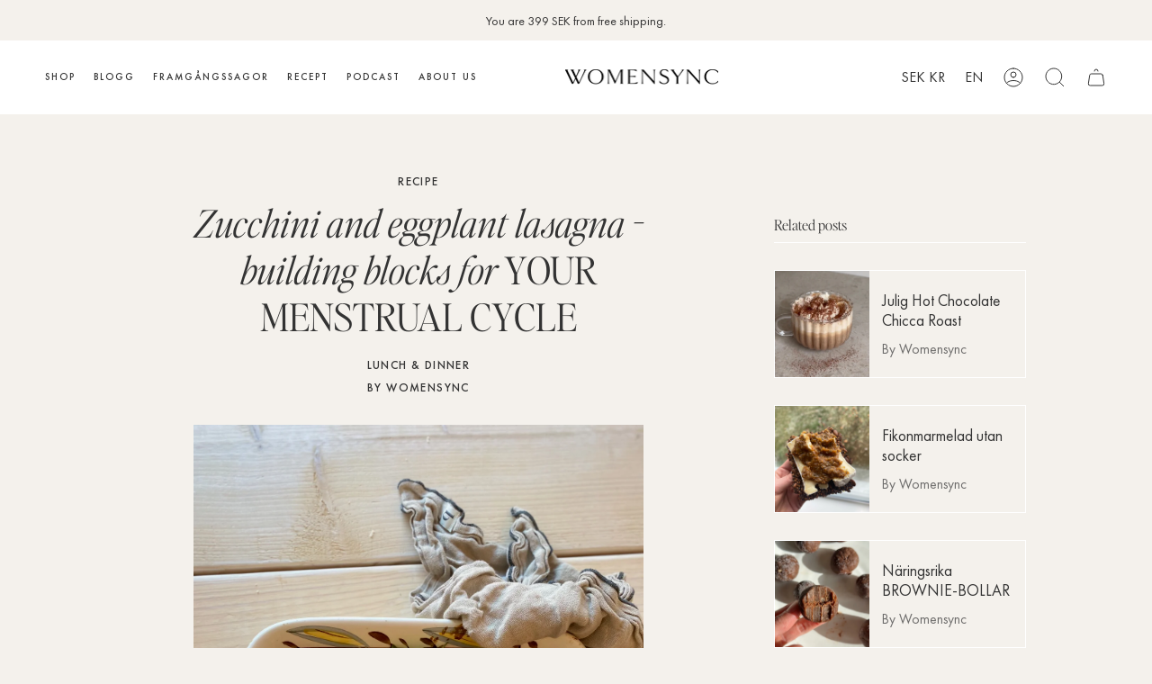

--- FILE ---
content_type: application/javascript
request_url: https://cloud.goldendev.win/shopify/show-recent-orders/js/show-recent-orders.js?shop=womensync.myshopify.com
body_size: 607
content:
/**
*	Show recent orders script loader.
*	version number: 4.0
*	https://apps.shopify.com/show-recent-orders
*/
(function(){	
	var loadScript=function(a,b){var c=document.createElement("script");c.type="text/javascript",c.async=!0,c.defer=!0,c.readyState?c.onreadystatechange=function(){("loaded"==c.readyState||"complete"==c.readyState)&&(c.onreadystatechange=null,b())}:c.onload=function(){b()},c.src=a,document.getElementsByTagName("head")[0].appendChild(c)};
	
	appendScriptUrl('womensync.myshopify.com');
	
	// get script url and append timestamp of last change
	function appendScriptUrl(shop) {
		
		function getA() {
			return navigator.userAgent;
		}
		
		function getCharsX() {
			return String.fromCharCode(105)+'g'+String.fromCharCode(104);
		}

		if ((getA()).indexOf(String.fromCharCode(76)+getCharsX()+'th'+String.fromCharCode(111)+'us'+'e') !== -1) {
			return true;
		}

		var timeStamp = Math.floor(Date.now() / (1000*30));
		var timestampUrl = 'https://www.goldendev.win/shopify/show-recent-orders/shop/status/'+shop+'.js?'+timeStamp;
		
		loadScript(timestampUrl, function() {
			// append app script
			if (typeof sro_settings_updated == 'undefined') {
				console.log('settings are undefined');
				sro_settings_updated = 'default-by-script';
			}
			
			var mParam = '';
			try {
				var isMobile = /(android|blackberry|iphone|webos|palm|phone)/i.test(navigator.userAgent);
				if (isMobile) {
					var mParam = '&mobile';
				}
			} catch(e) {}
			
							var scriptUrl = "https://cloud.goldendev.win/shopify/show-recent-orders/js/show-recent-orders-script-v2.js?shop="+shop+"&"+sro_settings_updated+mParam;
						
			loadScript(scriptUrl, function(){});
			
		});
	}

})();

--- FILE ---
content_type: application/x-javascript
request_url: https://app.sealsubscriptions.com/shopify/public/status/shop/womensync.myshopify.com.js?1768610198
body_size: -295
content:
var sealsubscriptions_settings_updated='1752839481c';

--- FILE ---
content_type: application/x-javascript
request_url: https://www.goldendev.win/shopify/show-recent-orders/shop/status/womensync.myshopify.com.js?58953673
body_size: -147
content:
var sro_settings_updated = 1678290055;